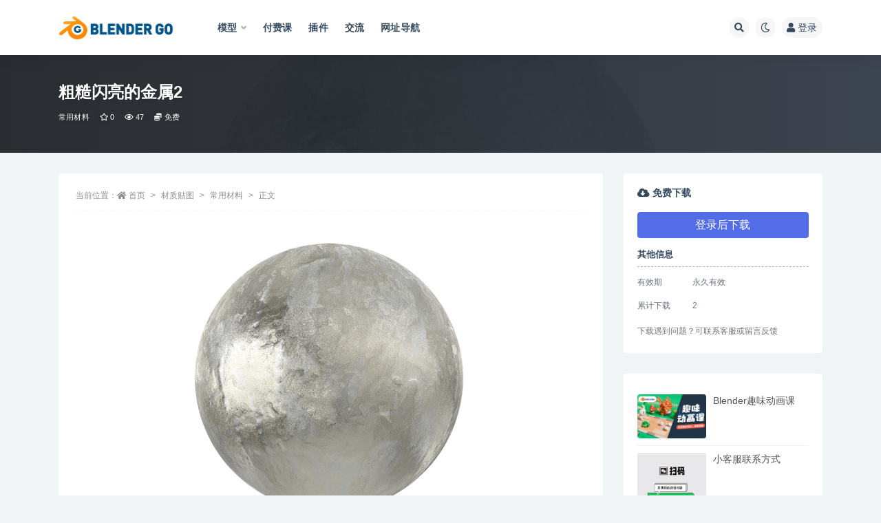

--- FILE ---
content_type: text/html; charset=UTF-8
request_url: https://www.blendergo.net/4281.html
body_size: 12606
content:
<!doctype html>
<html lang="zh-Hans">
<head>
	<meta http-equiv="Content-Type" content="text/html; charset=UTF-8">
	<meta name="viewport" content="width=device-width, initial-scale=1, minimum-scale=1, maximum-scale=1">
	<link rel="profile" href="https://gmpg.org/xfn/11">
	<title>粗糙闪亮的金属2_Blendergo</title>
<meta name='robots' content='max-image-preview:large' />
<link rel="alternate" type="application/rss+xml" title="Blendergo &raquo; Feed" href="https://www.blendergo.net/feed" />
<link rel="alternate" type="application/rss+xml" title="Blendergo &raquo; 评论 Feed" href="https://www.blendergo.net/comments/feed" />
<link rel="alternate" type="application/rss+xml" title="Blendergo &raquo; 粗糙闪亮的金属2 评论 Feed" href="https://www.blendergo.net/4281.html/feed" />
<link rel="alternate" title="oEmbed (JSON)" type="application/json+oembed" href="https://www.blendergo.net/wp-json/oembed/1.0/embed?url=https%3A%2F%2Fwww.blendergo.net%2F4281.html" />
<link rel="alternate" title="oEmbed (XML)" type="text/xml+oembed" href="https://www.blendergo.net/wp-json/oembed/1.0/embed?url=https%3A%2F%2Fwww.blendergo.net%2F4281.html&#038;format=xml" />
<meta name="keywords" content="常用材料,金属,">
<meta property="og:title" content="粗糙闪亮的金属2">
<meta property="og:description" content="">
<meta property="og:type" content="article">
<meta property="og:url" content="https://www.blendergo.net/4281.html">
<meta property="og:site_name" content="Blendergo">
<meta property="og:image" content="https://www.blendergo.net/wp-content/uploads/2021/11/1636892990-6106e87d440b0f6.jpg">
<link href="https://www.blendergo.net/wp-content/uploads/2021/09/站点icon.jpg" rel="icon">
<style id='wp-img-auto-sizes-contain-inline-css'>
img:is([sizes=auto i],[sizes^="auto," i]){contain-intrinsic-size:3000px 1500px}
/*# sourceURL=wp-img-auto-sizes-contain-inline-css */
</style>
<style id='wp-emoji-styles-inline-css'>

	img.wp-smiley, img.emoji {
		display: inline !important;
		border: none !important;
		box-shadow: none !important;
		height: 1em !important;
		width: 1em !important;
		margin: 0 0.07em !important;
		vertical-align: -0.1em !important;
		background: none !important;
		padding: 0 !important;
	}
/*# sourceURL=wp-emoji-styles-inline-css */
</style>
<style id='classic-theme-styles-inline-css'>
/*! This file is auto-generated */
.wp-block-button__link{color:#fff;background-color:#32373c;border-radius:9999px;box-shadow:none;text-decoration:none;padding:calc(.667em + 2px) calc(1.333em + 2px);font-size:1.125em}.wp-block-file__button{background:#32373c;color:#fff;text-decoration:none}
/*# sourceURL=/wp-includes/css/classic-themes.min.css */
</style>
<link rel='stylesheet' id='bootstrap-css' href='https://www.blendergo.net/wp-content/themes/ripro-v2/assets/bootstrap/css/bootstrap.min.css?ver=4.6.0' media='all' />
<link rel='stylesheet' id='csf-fa5-css' href='https://www.blendergo.net/wp-content/themes/ripro-v2/assets/font-awesome/css/all.min.css?ver=5.14.0' media='all' />
<link rel='stylesheet' id='csf-fa5-v4-shims-css' href='https://www.blendergo.net/wp-content/themes/ripro-v2/assets/font-awesome/css/v4-shims.min.css?ver=5.14.0' media='all' />
<link rel='stylesheet' id='plugins-css' href='https://www.blendergo.net/wp-content/themes/ripro-v2/assets/css/plugins.css?ver=1.0.0' media='all' />
<link rel='stylesheet' id='app-css' href='https://www.blendergo.net/wp-content/themes/ripro-v2/assets/css/app.css?ver=4.8.0' media='all' />
<link rel='stylesheet' id='dark-css' href='https://www.blendergo.net/wp-content/themes/ripro-v2/assets/css/dark.css?ver=4.8.0' media='all' />
<script src="https://www.blendergo.net/wp-content/themes/ripro-v2/assets/js/jquery.min.js?ver=3.5.1" id="jquery-js"></script>
<link rel="https://api.w.org/" href="https://www.blendergo.net/wp-json/" /><link rel="alternate" title="JSON" type="application/json" href="https://www.blendergo.net/wp-json/wp/v2/posts/4281" /><link rel="EditURI" type="application/rsd+xml" title="RSD" href="https://www.blendergo.net/xmlrpc.php?rsd" />
<meta name="generator" content="WordPress 6.9" />
<link rel="canonical" href="https://www.blendergo.net/4281.html" />
<link rel='shortlink' href='https://www.blendergo.net/?p=4281' />
<link rel="icon" href="https://www.blendergo.net/wp-content/uploads/2021/09/1631005325-446ff02e13e248a-32x32.jpg" sizes="32x32" />
<link rel="icon" href="https://www.blendergo.net/wp-content/uploads/2021/09/1631005325-446ff02e13e248a-192x192.jpg" sizes="192x192" />
<link rel="apple-touch-icon" href="https://www.blendergo.net/wp-content/uploads/2021/09/1631005325-446ff02e13e248a-180x180.jpg" />
<meta name="msapplication-TileImage" content="https://www.blendergo.net/wp-content/uploads/2021/09/1631005325-446ff02e13e248a-270x270.jpg" />
<style id='global-styles-inline-css'>
:root{--wp--preset--aspect-ratio--square: 1;--wp--preset--aspect-ratio--4-3: 4/3;--wp--preset--aspect-ratio--3-4: 3/4;--wp--preset--aspect-ratio--3-2: 3/2;--wp--preset--aspect-ratio--2-3: 2/3;--wp--preset--aspect-ratio--16-9: 16/9;--wp--preset--aspect-ratio--9-16: 9/16;--wp--preset--color--black: #000000;--wp--preset--color--cyan-bluish-gray: #abb8c3;--wp--preset--color--white: #ffffff;--wp--preset--color--pale-pink: #f78da7;--wp--preset--color--vivid-red: #cf2e2e;--wp--preset--color--luminous-vivid-orange: #ff6900;--wp--preset--color--luminous-vivid-amber: #fcb900;--wp--preset--color--light-green-cyan: #7bdcb5;--wp--preset--color--vivid-green-cyan: #00d084;--wp--preset--color--pale-cyan-blue: #8ed1fc;--wp--preset--color--vivid-cyan-blue: #0693e3;--wp--preset--color--vivid-purple: #9b51e0;--wp--preset--gradient--vivid-cyan-blue-to-vivid-purple: linear-gradient(135deg,rgb(6,147,227) 0%,rgb(155,81,224) 100%);--wp--preset--gradient--light-green-cyan-to-vivid-green-cyan: linear-gradient(135deg,rgb(122,220,180) 0%,rgb(0,208,130) 100%);--wp--preset--gradient--luminous-vivid-amber-to-luminous-vivid-orange: linear-gradient(135deg,rgb(252,185,0) 0%,rgb(255,105,0) 100%);--wp--preset--gradient--luminous-vivid-orange-to-vivid-red: linear-gradient(135deg,rgb(255,105,0) 0%,rgb(207,46,46) 100%);--wp--preset--gradient--very-light-gray-to-cyan-bluish-gray: linear-gradient(135deg,rgb(238,238,238) 0%,rgb(169,184,195) 100%);--wp--preset--gradient--cool-to-warm-spectrum: linear-gradient(135deg,rgb(74,234,220) 0%,rgb(151,120,209) 20%,rgb(207,42,186) 40%,rgb(238,44,130) 60%,rgb(251,105,98) 80%,rgb(254,248,76) 100%);--wp--preset--gradient--blush-light-purple: linear-gradient(135deg,rgb(255,206,236) 0%,rgb(152,150,240) 100%);--wp--preset--gradient--blush-bordeaux: linear-gradient(135deg,rgb(254,205,165) 0%,rgb(254,45,45) 50%,rgb(107,0,62) 100%);--wp--preset--gradient--luminous-dusk: linear-gradient(135deg,rgb(255,203,112) 0%,rgb(199,81,192) 50%,rgb(65,88,208) 100%);--wp--preset--gradient--pale-ocean: linear-gradient(135deg,rgb(255,245,203) 0%,rgb(182,227,212) 50%,rgb(51,167,181) 100%);--wp--preset--gradient--electric-grass: linear-gradient(135deg,rgb(202,248,128) 0%,rgb(113,206,126) 100%);--wp--preset--gradient--midnight: linear-gradient(135deg,rgb(2,3,129) 0%,rgb(40,116,252) 100%);--wp--preset--font-size--small: 13px;--wp--preset--font-size--medium: 20px;--wp--preset--font-size--large: 36px;--wp--preset--font-size--x-large: 42px;--wp--preset--spacing--20: 0.44rem;--wp--preset--spacing--30: 0.67rem;--wp--preset--spacing--40: 1rem;--wp--preset--spacing--50: 1.5rem;--wp--preset--spacing--60: 2.25rem;--wp--preset--spacing--70: 3.38rem;--wp--preset--spacing--80: 5.06rem;--wp--preset--shadow--natural: 6px 6px 9px rgba(0, 0, 0, 0.2);--wp--preset--shadow--deep: 12px 12px 50px rgba(0, 0, 0, 0.4);--wp--preset--shadow--sharp: 6px 6px 0px rgba(0, 0, 0, 0.2);--wp--preset--shadow--outlined: 6px 6px 0px -3px rgb(255, 255, 255), 6px 6px rgb(0, 0, 0);--wp--preset--shadow--crisp: 6px 6px 0px rgb(0, 0, 0);}:where(.is-layout-flex){gap: 0.5em;}:where(.is-layout-grid){gap: 0.5em;}body .is-layout-flex{display: flex;}.is-layout-flex{flex-wrap: wrap;align-items: center;}.is-layout-flex > :is(*, div){margin: 0;}body .is-layout-grid{display: grid;}.is-layout-grid > :is(*, div){margin: 0;}:where(.wp-block-columns.is-layout-flex){gap: 2em;}:where(.wp-block-columns.is-layout-grid){gap: 2em;}:where(.wp-block-post-template.is-layout-flex){gap: 1.25em;}:where(.wp-block-post-template.is-layout-grid){gap: 1.25em;}.has-black-color{color: var(--wp--preset--color--black) !important;}.has-cyan-bluish-gray-color{color: var(--wp--preset--color--cyan-bluish-gray) !important;}.has-white-color{color: var(--wp--preset--color--white) !important;}.has-pale-pink-color{color: var(--wp--preset--color--pale-pink) !important;}.has-vivid-red-color{color: var(--wp--preset--color--vivid-red) !important;}.has-luminous-vivid-orange-color{color: var(--wp--preset--color--luminous-vivid-orange) !important;}.has-luminous-vivid-amber-color{color: var(--wp--preset--color--luminous-vivid-amber) !important;}.has-light-green-cyan-color{color: var(--wp--preset--color--light-green-cyan) !important;}.has-vivid-green-cyan-color{color: var(--wp--preset--color--vivid-green-cyan) !important;}.has-pale-cyan-blue-color{color: var(--wp--preset--color--pale-cyan-blue) !important;}.has-vivid-cyan-blue-color{color: var(--wp--preset--color--vivid-cyan-blue) !important;}.has-vivid-purple-color{color: var(--wp--preset--color--vivid-purple) !important;}.has-black-background-color{background-color: var(--wp--preset--color--black) !important;}.has-cyan-bluish-gray-background-color{background-color: var(--wp--preset--color--cyan-bluish-gray) !important;}.has-white-background-color{background-color: var(--wp--preset--color--white) !important;}.has-pale-pink-background-color{background-color: var(--wp--preset--color--pale-pink) !important;}.has-vivid-red-background-color{background-color: var(--wp--preset--color--vivid-red) !important;}.has-luminous-vivid-orange-background-color{background-color: var(--wp--preset--color--luminous-vivid-orange) !important;}.has-luminous-vivid-amber-background-color{background-color: var(--wp--preset--color--luminous-vivid-amber) !important;}.has-light-green-cyan-background-color{background-color: var(--wp--preset--color--light-green-cyan) !important;}.has-vivid-green-cyan-background-color{background-color: var(--wp--preset--color--vivid-green-cyan) !important;}.has-pale-cyan-blue-background-color{background-color: var(--wp--preset--color--pale-cyan-blue) !important;}.has-vivid-cyan-blue-background-color{background-color: var(--wp--preset--color--vivid-cyan-blue) !important;}.has-vivid-purple-background-color{background-color: var(--wp--preset--color--vivid-purple) !important;}.has-black-border-color{border-color: var(--wp--preset--color--black) !important;}.has-cyan-bluish-gray-border-color{border-color: var(--wp--preset--color--cyan-bluish-gray) !important;}.has-white-border-color{border-color: var(--wp--preset--color--white) !important;}.has-pale-pink-border-color{border-color: var(--wp--preset--color--pale-pink) !important;}.has-vivid-red-border-color{border-color: var(--wp--preset--color--vivid-red) !important;}.has-luminous-vivid-orange-border-color{border-color: var(--wp--preset--color--luminous-vivid-orange) !important;}.has-luminous-vivid-amber-border-color{border-color: var(--wp--preset--color--luminous-vivid-amber) !important;}.has-light-green-cyan-border-color{border-color: var(--wp--preset--color--light-green-cyan) !important;}.has-vivid-green-cyan-border-color{border-color: var(--wp--preset--color--vivid-green-cyan) !important;}.has-pale-cyan-blue-border-color{border-color: var(--wp--preset--color--pale-cyan-blue) !important;}.has-vivid-cyan-blue-border-color{border-color: var(--wp--preset--color--vivid-cyan-blue) !important;}.has-vivid-purple-border-color{border-color: var(--wp--preset--color--vivid-purple) !important;}.has-vivid-cyan-blue-to-vivid-purple-gradient-background{background: var(--wp--preset--gradient--vivid-cyan-blue-to-vivid-purple) !important;}.has-light-green-cyan-to-vivid-green-cyan-gradient-background{background: var(--wp--preset--gradient--light-green-cyan-to-vivid-green-cyan) !important;}.has-luminous-vivid-amber-to-luminous-vivid-orange-gradient-background{background: var(--wp--preset--gradient--luminous-vivid-amber-to-luminous-vivid-orange) !important;}.has-luminous-vivid-orange-to-vivid-red-gradient-background{background: var(--wp--preset--gradient--luminous-vivid-orange-to-vivid-red) !important;}.has-very-light-gray-to-cyan-bluish-gray-gradient-background{background: var(--wp--preset--gradient--very-light-gray-to-cyan-bluish-gray) !important;}.has-cool-to-warm-spectrum-gradient-background{background: var(--wp--preset--gradient--cool-to-warm-spectrum) !important;}.has-blush-light-purple-gradient-background{background: var(--wp--preset--gradient--blush-light-purple) !important;}.has-blush-bordeaux-gradient-background{background: var(--wp--preset--gradient--blush-bordeaux) !important;}.has-luminous-dusk-gradient-background{background: var(--wp--preset--gradient--luminous-dusk) !important;}.has-pale-ocean-gradient-background{background: var(--wp--preset--gradient--pale-ocean) !important;}.has-electric-grass-gradient-background{background: var(--wp--preset--gradient--electric-grass) !important;}.has-midnight-gradient-background{background: var(--wp--preset--gradient--midnight) !important;}.has-small-font-size{font-size: var(--wp--preset--font-size--small) !important;}.has-medium-font-size{font-size: var(--wp--preset--font-size--medium) !important;}.has-large-font-size{font-size: var(--wp--preset--font-size--large) !important;}.has-x-large-font-size{font-size: var(--wp--preset--font-size--x-large) !important;}
/*# sourceURL=global-styles-inline-css */
</style>
</head>
<body class="wp-singular post-template-default single single-post postid-4281 single-format-standard wp-theme-ripro-v2 navbar-sticky with-hero hero-wide hero-shop pagination-numeric no-off-canvas sidebar-right">
<div id="app" class="site">
	
<header class="site-header">
    <div class="container">
	    <div class="navbar">
			  <div class="logo-wrapper">
          <a href="https://www.blendergo.net/">
        <img class="logo regular" src="https://www.blendergo.net/wp-content/uploads/2021/09/1631005158-1a30804f0ba6395.png" alt="Blendergo">
      </a>
    
  </div> 			
			<div class="sep"></div>
			
			<nav class="main-menu d-none d-lg-block">
			<ul id="menu-%e7%ac%ac%e4%b8%80%e5%a5%97" class="nav-list u-plain-list"><li class="menu-item menu-item-type-taxonomy menu-item-object-category menu-item-has-children"><a href="https://www.blendergo.net/model">模型</a>
<ul class="sub-menu">
	<li class="menu-item menu-item-type-taxonomy menu-item-object-category"><a href="https://www.blendergo.net/model">模型</a></li>
	<li class="menu-item menu-item-type-taxonomy menu-item-object-category"><a href="https://www.blendergo.net/assets">资产</a></li>
</ul>
</li>
<li class="menu-item menu-item-type-taxonomy menu-item-object-category"><a href="https://www.blendergo.net/%e4%bb%98%e8%b4%b9%e8%af%be">付费课</a></li>
<li class="menu-item menu-item-type-taxonomy menu-item-object-category"><a href="https://www.blendergo.net/pulg">插件</a></li>
<li class="menu-item menu-item-type-post_type_archive menu-item-object-question"><a href="https://www.blendergo.net/question">交流</a></li>
<li class="menu-item menu-item-type-post_type menu-item-object-page menu-item-home"><a href="https://www.blendergo.net/links">网址导航</a></li>
</ul>			</nav>
			
			<div class="actions">
				
								<span class="btn btn-sm search-open navbar-button ml-2" rel="nofollow noopener noreferrer" data-action="omnisearch-open" data-target="#omnisearch" title="搜索"><i class="fas fa-search"></i></span>
				
				
						        <span class="btn btn-sm toggle-dark navbar-button ml-2" rel="nofollow noopener noreferrer" title="夜间模式"><i class="fa fa-moon-o"></i></span>
                                
				<!-- user navbar dropdown  -->
		        				<a class="login-btn navbar-button ml-2" rel="nofollow noopener noreferrer" href="#"><i class="fa fa-user mr-1"></i>登录</a>
								<!-- user navbar dropdown -->

                
		        <div class="burger"></div>

		        
		    </div>
		    
	    </div>
    </div>
</header>

<div class="header-gap"></div>


<div class="hero lazyload visible" data-bg="https://www.blendergo.net/wp-content/uploads/2021/11/1636892990-6106e87d440b0f6.jpg">
<div class="container"><header class="entry-header">
<h1 class="entry-title">粗糙闪亮的金属2</h1>          <div class="entry-meta">
            
                          <span class="meta-category">
                <a href="https://www.blendergo.net/texture/cycl" rel="category">常用材料</a>
              </span>
                            <span class="meta-favnum"><i class="far fa-star"></i> 0</span>
                            <span class="meta-views"><i class="fa fa-eye"></i> 47</span>
            <span class="meta-shhop-icon"><i class="fas fa-coins"></i> 免费</span>                <span class="meta-edit"></span>
            

          </div>
        </header>
</div></div>	<main id="main" role="main" class="site-content">
<div class="container">
	<div class="row">
		<div class="content-column col-lg-9">
			<div class="content-area">
				<article id="post-4281" class="article-content post-4281 post type-post status-publish format-standard hentry category-cycl category-42">

  <div class="container">
        <div class="article-crumb"><ol class="breadcrumb">当前位置：<li class="home"><i class="fa fa-home"></i> <a href="https://www.blendergo.net">首页</a></li><li><a href="https://www.blendergo.net/texture">材质贴图</a></li><li><a href="https://www.blendergo.net/texture/cycl">常用材料</a></li><li class="active">正文</li></ol></div>
    
    
    <div class="pt-0 d-none d-block d-xl-none d-lg-none"><aside id="header-widget-shop-down" class="widget-area"><p></p></aside></div>  
    <div class="entry-wrapper">
            <div class="entry-content u-text-format u-clearfix">
        <p><img fetchpriority="high" decoding="async" class="alignnone size-full wp-image-4282" src="https://www.blendergo.net/wp-content/uploads/2021/11/1636892990-6106e87d440b0f6.jpg" alt="" width="1000" height="636" srcset="https://www.blendergo.net/wp-content/uploads/2021/11/1636892990-6106e87d440b0f6.jpg 1000w, https://www.blendergo.net/wp-content/uploads/2021/11/1636892990-6106e87d440b0f6-440x280.jpg 440w, https://www.blendergo.net/wp-content/uploads/2021/11/1636892990-6106e87d440b0f6-768x488.jpg 768w" sizes="(max-width: 1000px) 100vw, 1000px" /></p>
<div class="post-note alert alert-warning mt-2" role="alert"><small><strong>声明：</strong>本站资源仅供学习交流，如遇资源错乱或不完整请下方留言</small></div>
<div class="entry-share">
	<div class="row">
		<div class="col d-none d-lg-block">
            
            			
		</div>
		<div class="col-auto mb-3 mb-lg-0">

            
			<button class="go-star-btn btn btn-sm btn-white" data-id="4281"><i class="far fa-star"></i> 收藏</button>            
			                <button class="share-poster btn btn-sm btn-white" data-id="4281" title="文章封面图"><i class="fa fa-share-alt"></i> 海报</button>
                        
            <button class="go-copy btn btn-sm btn-white" data-toggle="tooltip" data-placement="top" title="点击复制链接" data-clipboard-text="https://www.blendergo.net/4281.html"><i class="fas fa-link"></i> 链接</button>
		</div>
	</div>
</div>

      </div>
          </div>
    

  </div>
</article>

<div class="entry-navigation">
	<div class="row">
            	<div class="col-lg-6 col-12">
            <a class="entry-page-prev" href="https://www.blendergo.net/4278.html" title="粗糙闪亮的金属1">
                <div class="entry-page-icon"><i class="fas fa-arrow-left"></i></div>
                <div class="entry-page-info">
                    <span class="d-block rnav">上一篇</span>
                    <span class="d-block title">粗糙闪亮的金属1</span>
                </div>
            </a> 
        </div>
                    	<div class="col-lg-6 col-12">
            <a class="entry-page-next" href="https://www.blendergo.net/4284.html" title="粗糙闪亮的金属3">
                <div class="entry-page-info">
                    <span class="d-block rnav">下一篇</span>
                    <span class="d-block title">粗糙闪亮的金属3</span>
                </div>
                <div class="entry-page-icon"><i class="fas fa-arrow-right"></i></div>
            </a>
        </div>
            </div>
</div>    <div class="related-posts">
        <h3 class="u-border-title">相关文章</h3>
        <div class="row">
                      <div class="col-lg-6 col-12">
              <article id="post-4497" class="post post-list post-4497 type-post status-publish format-standard hentry category-cycl category-42">
                  <div class="entry-media"><div class="placeholder" style="padding-bottom: 63.636363636364%"><a target="_blank" href="https://www.blendergo.net/4497.html" title="金属图案10" rel="nofollow noopener noreferrer"><img class="lazyload" data-src="https://www.blendergo.net/wp-content/uploads/2021/11/1637248127-55a8ae64b3a815a.jpg" src="https://www.blendergo.net/wp-content/themes/ripro-v2/assets/img/thumb-ing.gif" alt="金属图案10" /></a></div></div>                  <div class="entry-wrapper">
                    <header class="entry-header"><h2 class="entry-title"><a target="_blank" href="https://www.blendergo.net/4497.html" title="金属图案10" rel="bookmark">金属图案10</a></h2></header>
                                        <div class="entry-footer">          <div class="entry-meta">
            
                          <span class="meta-category">
                <a href="https://www.blendergo.net/texture/cycl" rel="category">常用材料</a>
              </span>
                          <span class="meta-date">
                  <time datetime="2021-11-18T23:09:54+08:00">
                    <i class="fa fa-clock-o"></i>
                    4 年前                  </time>
              </span>
                            <span class="meta-views"><i class="fa fa-eye"></i> 376</span>
            <span class="meta-shhop-icon"><i class="fas fa-coins"></i> 免费</span>

          </div>
        </div>
                                    </div>
            </article>
          </div>
                      <div class="col-lg-6 col-12">
              <article id="post-4494" class="post post-list post-4494 type-post status-publish format-standard hentry category-cycl category-42">
                  <div class="entry-media"><div class="placeholder" style="padding-bottom: 63.636363636364%"><a target="_blank" href="https://www.blendergo.net/4494.html" title="金属图案9" rel="nofollow noopener noreferrer"><img class="lazyload" data-src="https://www.blendergo.net/wp-content/uploads/2021/11/1637248050-6daae6699a8e701.jpg" src="https://www.blendergo.net/wp-content/themes/ripro-v2/assets/img/thumb-ing.gif" alt="金属图案9" /></a></div></div>                  <div class="entry-wrapper">
                    <header class="entry-header"><h2 class="entry-title"><a target="_blank" href="https://www.blendergo.net/4494.html" title="金属图案9" rel="bookmark">金属图案9</a></h2></header>
                                        <div class="entry-footer">          <div class="entry-meta">
            
                          <span class="meta-category">
                <a href="https://www.blendergo.net/texture/cycl" rel="category">常用材料</a>
              </span>
                          <span class="meta-date">
                  <time datetime="2021-11-18T23:08:25+08:00">
                    <i class="fa fa-clock-o"></i>
                    4 年前                  </time>
              </span>
                            <span class="meta-views"><i class="fa fa-eye"></i> 170</span>
            <span class="meta-shhop-icon"><i class="fas fa-coins"></i> 免费</span>

          </div>
        </div>
                                    </div>
            </article>
          </div>
                      <div class="col-lg-6 col-12">
              <article id="post-4491" class="post post-list post-4491 type-post status-publish format-standard hentry category-cycl category-42">
                  <div class="entry-media"><div class="placeholder" style="padding-bottom: 63.636363636364%"><a target="_blank" href="https://www.blendergo.net/4491.html" title="金属图案8" rel="nofollow noopener noreferrer"><img class="lazyload" data-src="https://www.blendergo.net/wp-content/uploads/2021/11/1637247959-e0d458eb17d16e8.jpg" src="https://www.blendergo.net/wp-content/themes/ripro-v2/assets/img/thumb-ing.gif" alt="金属图案8" /></a></div></div>                  <div class="entry-wrapper">
                    <header class="entry-header"><h2 class="entry-title"><a target="_blank" href="https://www.blendergo.net/4491.html" title="金属图案8" rel="bookmark">金属图案8</a></h2></header>
                                        <div class="entry-footer">          <div class="entry-meta">
            
                          <span class="meta-category">
                <a href="https://www.blendergo.net/texture/cycl" rel="category">常用材料</a>
              </span>
                          <span class="meta-date">
                  <time datetime="2021-11-18T23:06:58+08:00">
                    <i class="fa fa-clock-o"></i>
                    4 年前                  </time>
              </span>
                            <span class="meta-views"><i class="fa fa-eye"></i> 126</span>
            <span class="meta-shhop-icon"><i class="fas fa-coins"></i> 免费</span>

          </div>
        </div>
                                    </div>
            </article>
          </div>
                      <div class="col-lg-6 col-12">
              <article id="post-4488" class="post post-list post-4488 type-post status-publish format-standard hentry category-cycl category-42">
                  <div class="entry-media"><div class="placeholder" style="padding-bottom: 63.636363636364%"><a target="_blank" href="https://www.blendergo.net/4488.html" title="金属图案7" rel="nofollow noopener noreferrer"><img class="lazyload" data-src="https://www.blendergo.net/wp-content/uploads/2021/11/1637247824-0e2107a2a0ca558.jpg" src="https://www.blendergo.net/wp-content/themes/ripro-v2/assets/img/thumb-ing.gif" alt="金属图案7" /></a></div></div>                  <div class="entry-wrapper">
                    <header class="entry-header"><h2 class="entry-title"><a target="_blank" href="https://www.blendergo.net/4488.html" title="金属图案7" rel="bookmark">金属图案7</a></h2></header>
                                        <div class="entry-footer">          <div class="entry-meta">
            
                          <span class="meta-category">
                <a href="https://www.blendergo.net/texture/cycl" rel="category">常用材料</a>
              </span>
                          <span class="meta-date">
                  <time datetime="2021-11-18T23:05:06+08:00">
                    <i class="fa fa-clock-o"></i>
                    4 年前                  </time>
              </span>
                            <span class="meta-views"><i class="fa fa-eye"></i> 172</span>
            <span class="meta-shhop-icon"><i class="fas fa-coins"></i> 免费</span>

          </div>
        </div>
                                    </div>
            </article>
          </div>
                  </div>
    </div>


<div id="comments" class="entry-comments">
    	<div id="respond" class="comment-respond">
		<h3 id="reply-title" class="comment-reply-title">发表回复 <small><a rel="nofollow" id="cancel-comment-reply-link" href="/4281.html#respond" style="display:none;">取消回复</a></small></h3><form action="https://www.blendergo.net/wp-comments-post.php" method="post" id="commentform" class="comment-form"><p class="comment-notes"><span id="email-notes">您的邮箱地址不会被公开。</span> <span class="required-field-message">必填项已用 <span class="required">*</span> 标注</span></p><div class="comment-form-comment"><a class="btn btn-sm btn-link" href="javascript:embedImage();">插入图片</a><textarea id="comment" name="comment" class="required" rows="4" placeholder="请输入评论内容..."></textarea></div><div class="comment-form-author"><input id="author" name="author" type="text" placeholder="*昵称: " value="" size="30" class="required"></div>
<div class="comment-form-email"><input id="email" name="email" type="text" placeholder="*邮箱: " value="" class="required"></div>
<div class="comment-form-url"><input id="url" name="url" type="text" placeholder="网址: " value="" size="30"></div>
<div class="comment-form-cookies-consent"><input id="wp-comment-cookies-consent" name="wp-comment-cookies-consent" type="checkbox" value="yes" checked="checked" > 浏览器会保存昵称、邮箱和网站cookies信息，下次评论时使用。</div>
<div class="form-submit"><input name="submit" type="submit" id="submit" class="submit" value="提交" /> <input type='hidden' name='comment_post_ID' value='4281' id='comment_post_ID' />
<input type='hidden' name='comment_parent' id='comment_parent' value='0' />
</div></form>	</div><!-- #respond -->
		</div>
			</div>
		</div>
					<div class="sidebar-column col-lg-3">
				<aside id="secondary" class="widget-area">
	<div id="ripro_v2_shop_down-2" class="widget ripro-v2-widget-shop-down"><div class="price"><h3><i class="fas fa-cloud-download-alt mr-1"></i>免费下载</h3></div><button type="button" class="btn btn-block btn-primary mb-3 login-btn">登录后下载</button><div class="down-info"><h5>其他信息</h5><ul class="infos"><li><p class="data-label">有效期</p><p class="info">永久有效</p></li><li><p class="data-label">累计下载</p><p class="info">2</p></li></ul></div><div class="down-help mt-2 small text-muted">下载遇到问题？可联系客服或留言反馈</div></div><div id="ripro_v2_widget_post_item-2" class="widget ripro_v2-widget-post">        <div class="list"> 
                                <article id="post-8947" class="post post-list post-8947 type-post status-publish format-standard has-post-thumbnail hentry category-73">
                      <div class="entry-media"><div class="placeholder" style="padding-bottom: 63.636363636364%"><a target="_blank" href="https://www.blendergo.net/8947.html" title="Blender趣味动画课" rel="nofollow noopener noreferrer"><img class="lazyload" data-src="https://www.blendergo.net/wp-content/uploads/2024/08/b站课堂封面-横版-440x280.png" src="https://www.blendergo.net/wp-content/themes/ripro-v2/assets/img/thumb-ing.gif" alt="Blender趣味动画课" /></a></div></div>                      <div class="entry-wrapper">
                        <header class="entry-header">
                          <h2 class="entry-title"><a target="_blank" href="https://www.blendergo.net/8947.html" title="Blender趣味动画课" rel="bookmark">Blender趣味动画课</a></h2>                        </header>
                        <div class="entry-footer">          <div class="entry-meta">
            
                          <span class="meta-date">
                  <time datetime="2024-08-10T10:42:05+08:00">
                    <i class="fa fa-clock-o"></i>
                    1 年前                  </time>
              </span>
            <span class="meta-shhop-icon"><i class="fas fa-coins"></i> 269</span>

          </div>
        </div>
                    </div>
                </article>
                                <article id="post-8920" class="post post-list post-8920 type-post status-publish format-standard hentry category-71">
                      <div class="entry-media"><div class="placeholder" style="padding-bottom: 63.636363636364%"><a target="_blank" href="https://www.blendergo.net/8920.html" title="小客服联系方式" rel="nofollow noopener noreferrer"><img class="lazyload" data-src="https://www.blendergo.net/wp-content/uploads/2024/08/小助手微信.png" src="https://www.blendergo.net/wp-content/themes/ripro-v2/assets/img/thumb-ing.gif" alt="小客服联系方式" /></a></div></div>                      <div class="entry-wrapper">
                        <header class="entry-header">
                          <h2 class="entry-title"><a target="_blank" href="https://www.blendergo.net/8920.html" title="小客服联系方式" rel="bookmark">小客服联系方式</a></h2>                        </header>
                        <div class="entry-footer">          <div class="entry-meta">
            
                          <span class="meta-date">
                  <time datetime="2024-08-05T13:12:10+08:00">
                    <i class="fa fa-clock-o"></i>
                    1 年前                  </time>
              </span>
            

          </div>
        </div>
                    </div>
                </article>
                                <article id="post-8901" class="post post-list post-8901 type-post status-publish format-standard has-post-thumbnail hentry category-pulg">
                      <div class="entry-media"><div class="placeholder" style="padding-bottom: 63.636363636364%"><a target="_blank" href="https://www.blendergo.net/8901.html" title="汉化版黏土材质资产库Clay Doh (Cycles &#038; Eevee)" rel="nofollow noopener noreferrer"><img class="lazyload" data-src="https://www.blendergo.net/wp-content/uploads/2024/07/1719922263-8ae42cdd446acc6.jpg" src="https://www.blendergo.net/wp-content/themes/ripro-v2/assets/img/thumb-ing.gif" alt="汉化版黏土材质资产库Clay Doh (Cycles &#038; Eevee)" /></a></div></div>                      <div class="entry-wrapper">
                        <header class="entry-header">
                          <h2 class="entry-title"><a target="_blank" href="https://www.blendergo.net/8901.html" title="汉化版黏土材质资产库Clay Doh (Cycles &#038; Eevee)" rel="bookmark">汉化版黏土材质资产库Clay Doh (Cycles &#038; Eevee)</a></h2>                        </header>
                        <div class="entry-footer">          <div class="entry-meta">
            
                          <span class="meta-date">
                  <time datetime="2024-07-02T20:08:39+08:00">
                    <i class="fa fa-clock-o"></i>
                    2 年前                  </time>
              </span>
            <span class="meta-shhop-icon"><i class="fas fa-coins"></i> 免费</span>

          </div>
        </div>
                    </div>
                </article>
                                <article id="post-8835" class="post post-list post-8835 type-post status-publish format-standard hentry category-uncategorized">
                      <div class="entry-media"><div class="placeholder" style="padding-bottom: 63.636363636364%"><a target="_blank" href="https://www.blendergo.net/8835.html" title="blendergo在线资产库1.2" rel="nofollow noopener noreferrer"><img class="lazyload" data-src="https://www.blendergo.net/wp-content/uploads/2024/06/1717590994-567654726804014.jpg" src="https://www.blendergo.net/wp-content/themes/ripro-v2/assets/img/thumb-ing.gif" alt="blendergo在线资产库1.2" /></a></div></div>                      <div class="entry-wrapper">
                        <header class="entry-header">
                          <h2 class="entry-title"><a target="_blank" href="https://www.blendergo.net/8835.html" title="blendergo在线资产库1.2" rel="bookmark">blendergo在线资产库1.2</a></h2>                        </header>
                        <div class="entry-footer">          <div class="entry-meta">
            
                          <span class="meta-date">
                  <time datetime="2024-06-04T23:23:47+08:00">
                    <i class="fa fa-clock-o"></i>
                    2 年前                  </time>
              </span>
            

          </div>
        </div>
                    </div>
                </article>
                      </div>
        </div></aside><!-- #secondary -->
			</div>
			</div>
</div>
	</main><!-- #main -->
	
	<footer class="site-footer">
				<div class="footer-copyright d-flex text-center">
			<div class="container">
							    <p class="m-0 small">
			    	Copyright © 2021 <a href="https://www.blendergo.net/">blendergo.net</a> - All rights reserved<a href="https://beian.miit.gov.cn" target="_blank" rel="noreferrer nofollow">京ICP备2022010963号-1</a><a href="http://www.beian.gov.cn/portal/registerSystemInfo?recordcode=188888888" target="_blank" rel="noreferrer nofollow">京ICP备2022010963号-1</a>				</p>
								
							</div>
		</div>

	</footer><!-- #footer -->

</div><!-- #page -->

<div class="rollbar">
		<ul class="actions">
			<li>
						<a href="https://www.blendergo.net/" rel="nofollow noopener noreferrer" data-toggle="tooltip" data-html="true" data-placement="left" title="首页"><i class="fas fa-home"></i></a>
		</li>
				<li>
						<a target="_blank" href="https://www.blendergo.net/8920.html" rel="nofollow noopener noreferrer" data-toggle="tooltip" data-html="true" data-placement="left" title="客服"><i class="fas fa-user"></i></a>
		</li>
			</ul>
		<div class="rollbar-item back-to-top">
		<i class="fas fa-chevron-up"></i>
	</div>
</div>
<div class="m-menubar">
		<ul>
			<li>
						<a href="https://www.blendergo.net" rel="nofollow noopener noreferrer"><i class="fas fa-home"></i>首页</a>
		</li>
				<li>
						<a href="https://www.blendergo.net/%e8%b5%84%e8%ae%af%e6%96%87%e7%ab%a0" rel="nofollow noopener noreferrer"><i class="fas fa-layer-group"></i>文章</a>
		</li>
				<li>
						<a href="https://www.blendergo.net/pulg" rel="nofollow noopener noreferrer"><i class="fab fa-ello"></i>插件</a>
		</li>
				<li>
						<a href="https://www.blendergo.net/user" rel="nofollow noopener noreferrer"><i class="fas fa-box"></i>模型</a>
		</li>
				<li>
			<a href="javacript:void(0);" class="back-to-top" rel="nofollow noopener noreferrer"><i class="fas fa-chevron-up"></i>顶部<span></span></a>
		</li>
	</ul>
	</div>
<div id="omnisearch" class="omnisearch">
    <div class="container">
        <form class="omnisearch-form" method="get" action="https://www.blendergo.net/">
            <div class="form-group">
                <div class="input-group input-group-merge input-group-flush">
                    <div class="input-group-prepend">
                        <span class="input-group-text"><i class="fas fa-search"></i></span>
                    </div>

					<div class="input-group-prepend d-flex align-items-center" style=" max-width: 35%; ">
                    <select  name='cat' id='omnisearch-cat' class='selectpicker'>
	<option value=''>全部</option>
	<option class="level-0" value="73">付费课</option>
	<option class="level-0" value="61">其他</option>
	<option class="level-0" value="9">插件</option>
	<option class="level-0" value="8">教程学习</option>
	<option class="level-0" value="1">未分类</option>
	<option class="level-0" value="7">材质贴图</option>
	<option class="level-0" value="6">模型</option>
	<option class="level-0" value="71">用途</option>
	<option class="level-0" value="62">资产</option>
	<option class="level-0" value="2">资讯文章</option>
</select>
				  	</div>
                    <input type="text" class="search-ajax-input form-control" name="s" value="" placeholder="输入关键词 回车搜索..." autocomplete="off">

                </div>
            </div>
        </form>
        <div class="omnisearch-suggestions">
            <div class="search-keywords">
                <a href="https://www.blendergo.net/texture/hdr" class="tag-cloud-link tag-link-26 tag-link-position-1" style="font-size: 14px;">HDR</a>
<a href="https://www.blendergo.net/model/%e4%ba%a4%e9%80%9a%e5%b7%a5%e5%85%b7" class="tag-cloud-link tag-link-57 tag-link-position-2" style="font-size: 14px;">交通工具</a>
<a href="https://www.blendergo.net/texture/cycl/%e5%a2%99%e9%9d%a2" class="tag-cloud-link tag-link-37 tag-link-position-3" style="font-size: 14px;">墙面</a>
<a href="https://www.blendergo.net/model/%e5%ae%b6%e5%85%b7%e4%b8%8e%e5%ae%b6%e8%a3%85" class="tag-cloud-link tag-link-48 tag-link-position-4" style="font-size: 14px;">家具与家装</a>
<a href="https://www.blendergo.net/texture/cycl/%e5%b8%83%e6%96%99%e7%bb%87%e7%89%a9" class="tag-cloud-link tag-link-40 tag-link-position-5" style="font-size: 14px;">布料织物</a>
<a href="https://www.blendergo.net/texture/cycl" class="tag-cloud-link tag-link-41 tag-link-position-6" style="font-size: 14px;">常用材料</a>
<a href="https://www.blendergo.net/texture/cycl/%e6%9c%a8%e5%9c%b0%e6%9d%bf" class="tag-cloud-link tag-link-35 tag-link-position-7" style="font-size: 14px;">木地板</a>
<a href="https://www.blendergo.net/texture/cycl/%e6%9c%a8%e7%ba%b9" class="tag-cloud-link tag-link-34 tag-link-position-8" style="font-size: 14px;">木纹</a>
<a href="https://www.blendergo.net/texture" class="tag-cloud-link tag-link-7 tag-link-position-9" style="font-size: 14px;">材质贴图</a>
<a href="https://www.blendergo.net/model" class="tag-cloud-link tag-link-6 tag-link-position-10" style="font-size: 14px;">模型</a>
<a href="https://www.blendergo.net/model/%e6%ad%a6%e5%99%a8%e5%86%9b%e4%ba%8b" class="tag-cloud-link tag-link-52 tag-link-position-11" style="font-size: 14px;">武器军事</a>
<a href="https://www.blendergo.net/texture/cycl/%e7%93%b7%e7%a0%96" class="tag-cloud-link tag-link-36 tag-link-position-12" style="font-size: 14px;">瓷砖</a>
<a href="https://www.blendergo.net/model/%e7%94%9f%e6%b4%bb%e7%94%a8%e5%93%81" class="tag-cloud-link tag-link-50 tag-link-position-13" style="font-size: 14px;">生活用品</a>
<a href="https://www.blendergo.net/model/%e7%9f%b3%e5%a4%b4%e6%a4%8d%e7%89%a9" class="tag-cloud-link tag-link-49 tag-link-position-14" style="font-size: 14px;">石头植物</a>
<a href="https://www.blendergo.net/texture/cycl/%e7%9f%b3%e6%9d%90" class="tag-cloud-link tag-link-39 tag-link-position-15" style="font-size: 14px;">石材</a>
<a href="https://www.blendergo.net/texture/cycl/%e9%87%91%e5%b1%9e" class="tag-cloud-link tag-link-42 tag-link-position-16" style="font-size: 14px;">金属</a>
<a href="https://www.blendergo.net/model/%e9%a3%9f%e5%93%81%e6%b0%b4%e6%9e%9c" class="tag-cloud-link tag-link-51 tag-link-position-17" style="font-size: 14px;">食品水果</a>
<a href="https://www.blendergo.net/texture/hdr/%e9%bb%84%e6%98%8fhdr" class="tag-cloud-link tag-link-30 tag-link-position-18" style="font-size: 14px;">黄昏hdr</a>            </div>
                    </div>
    </div>
</div>

<div class="dimmer"></div>

<div class="off-canvas">
  <div class="canvas-close"><i class="fas fa-times"></i></div>
  <div class="mobile-menu d-block d-xl-none d-lg-none"></div>
</div>
<script type="speculationrules">
{"prefetch":[{"source":"document","where":{"and":[{"href_matches":"/*"},{"not":{"href_matches":["/wp-*.php","/wp-admin/*","/wp-content/uploads/*","/wp-content/*","/wp-content/plugins/*","/wp-content/themes/ripro-v2/*","/*\\?(.+)"]}},{"not":{"selector_matches":"a[rel~=\"nofollow\"]"}},{"not":{"selector_matches":".no-prefetch, .no-prefetch a"}}]},"eagerness":"conservative"}]}
</script>
<!-- HFCM by 99 Robots - Snippet # 1: 百度统计 -->
<script>
var _hmt = _hmt || [];
(function() {
  var hm = document.createElement("script");
  hm.src = "https://hm.baidu.com/hm.js?946ec6aea04dadd466428a12f64b639c";
  var s = document.getElementsByTagName("script")[0]; 
  s.parentNode.insertBefore(hm, s);
})();
</script>

<!-- /end HFCM by 99 Robots -->
<script src="https://www.blendergo.net/wp-content/themes/ripro-v2/assets/js/popper.min.js?ver=4.8.0" id="popper-js"></script>
<script src="https://www.blendergo.net/wp-content/themes/ripro-v2/assets/bootstrap/js/bootstrap.min.js?ver=4.6.0" id="bootstrap-js"></script>
<script src="https://www.blendergo.net/wp-content/themes/ripro-v2/assets/js/plugins.js?ver=4.8.0" id="plugins-js"></script>
<script id="app-js-extra">
var riprov2 = {"home_url":"https://www.blendergo.net","admin_url":"https://www.blendergo.net/wp-admin/admin-ajax.php","is_qq_captcha":"0","is_single_gallery":"1","comment_list_order":"asc","infinite_load":"\u52a0\u8f7d\u66f4\u591a","infinite_loading":"\u52a0\u8f7d\u4e2d...","site_notice":{"is":"0","auto":"1","color":"#108ded","html":"\u003Cdiv class=\"notify-content\"\u003E\u003Ch3\u003E\u003Ci class=\"fa fa-bell-o mr-2\"\u003E\u003C/i\u003EBlendergo\u63d2\u4ef6\u4eca\u5929\u4e0a\u5348\u5347\u7ea7\u4e1c\u897f\u003C/h3\u003E\u003Cdiv\u003E\u4f1a\u6682\u65f6\u5bfc\u81f4\u63d2\u4ef6\u65e0\u6cd5\u4f7f\u7528\uff0c\u7ed9\u5927\u5bb6\u5e26\u6765\u7684\u4e0d\u4fbf\u62b1\u6b49\u54c8~~\u003C/div\u003E\u003C/div\u003E"},"site_js_text":{"login_txt":"\u8bf7\u70b9\u51fb\u5b89\u5168\u9a8c\u8bc1","reg1_txt":"\u90ae\u7bb1\u683c\u5f0f\u9519\u8bef","reg2_txt":"\u8bf7\u70b9\u51fb\u5b89\u5168\u9a8c\u8bc1","reg3_txt":"\u7528\u6237\u540d\u5fc5\u987b\u662f\u82f1\u6587","pass_txt":"\u8bf7\u70b9\u51fb\u5b89\u5168\u9a8c\u8bc1","bind_txt":"\u8bf7\u70b9\u51fb\u9a8c\u8bc1\u6309\u94ae\u8fdb\u884c\u9a8c\u8bc1","copy_txt":" \u590d\u5236\u6210\u529f","poster_txt":"\u6d77\u62a5\u52a0\u8f7d\u5f02\u5e38","mpwx1_txt":"\u8bf7\u4f7f\u7528\u5fae\u4fe1\u626b\u7801\u767b\u5f55","mpwx2_txt":"\u5173\u6ce8\u516c\u4f17\u53f7\u5373\u53ef\u767b\u5f55\u003C/br\u003E\u4e8c\u7ef4\u7801\u6709\u6548\u671f3\u5206\u949f","pay1_txt":"\u652f\u4ed8\u5b8c\u6210","pay2_txt":"\u53d6\u6d88\u652f\u4ed8","pay3_txt":"\u652f\u4ed8\u6210\u529f","capt_txt":"\u9a8c\u8bc1\u4e2d","capt1_txt":"\u9a8c\u8bc1\u901a\u8fc7","capt2_txt":"\u9a8c\u8bc1\u5931\u8d25","prompt_txt":"\u8bf7\u8f93\u5165\u56fe\u7247URL\u5730\u5740","comment_txt":"\u63d0\u4ea4\u4e2d....","comment1_txt":"\u63d0\u4ea4\u6210\u529f"},"pay_type_html":{"html":"\u003Cdiv class=\"pay-button-box\"\u003E\u003Cdiv class=\"pay-item\" id=\"alipay\" data-type=\"1\"\u003E\u003Ci class=\"alipay\"\u003E\u003C/i\u003E\u003Cspan\u003E\u652f\u4ed8\u5b9d\u003C/span\u003E\u003C/div\u003E\u003Cdiv class=\"pay-item\" id=\"weixinpay\" data-type=\"2\"\u003E\u003Ci class=\"weixinpay\"\u003E\u003C/i\u003E\u003Cspan\u003E\u5fae\u4fe1\u652f\u4ed8\u003C/span\u003E\u003C/div\u003E\u003C/div\u003E","alipay":1,"weixinpay":2,"paypal":0,"iconpay":0},"singular_id":"4281"};
//# sourceURL=app-js-extra
</script>
<script src="https://www.blendergo.net/wp-content/themes/ripro-v2/assets/js/app.js?ver=4.8.0" id="app-js"></script>
<script src="https://www.blendergo.net/wp-content/themes/ripro-v2/assets/spotlight/spotlight.bundle.js?ver=0.7.0" id="spotlight-js"></script>
<script src="https://www.blendergo.net/wp-content/themes/ripro-v2/assets/jarallax/jarallax.min.js?ver=1.12.5" id="jarallax-js"></script>
<script src="https://www.blendergo.net/wp-content/themes/ripro-v2/assets/jarallax/jarallax-video.min.js?ver=1.0.1" id="jarallax-video-js"></script>
<script src="https://www.blendergo.net/wp-includes/js/comment-reply.min.js?ver=6.9" id="comment-reply-js" async data-wp-strategy="async" fetchpriority="low"></script>
<script src="https://www.blendergo.net/wp-includes/js/clipboard.min.js?ver=2.0.11" id="clipboard-js"></script>
<script id="wp-emoji-settings" type="application/json">
{"baseUrl":"https://s.w.org/images/core/emoji/17.0.2/72x72/","ext":".png","svgUrl":"https://s.w.org/images/core/emoji/17.0.2/svg/","svgExt":".svg","source":{"concatemoji":"https://www.blendergo.net/wp-includes/js/wp-emoji-release.min.js?ver=6.9"}}
</script>
<script type="module">
/*! This file is auto-generated */
const a=JSON.parse(document.getElementById("wp-emoji-settings").textContent),o=(window._wpemojiSettings=a,"wpEmojiSettingsSupports"),s=["flag","emoji"];function i(e){try{var t={supportTests:e,timestamp:(new Date).valueOf()};sessionStorage.setItem(o,JSON.stringify(t))}catch(e){}}function c(e,t,n){e.clearRect(0,0,e.canvas.width,e.canvas.height),e.fillText(t,0,0);t=new Uint32Array(e.getImageData(0,0,e.canvas.width,e.canvas.height).data);e.clearRect(0,0,e.canvas.width,e.canvas.height),e.fillText(n,0,0);const a=new Uint32Array(e.getImageData(0,0,e.canvas.width,e.canvas.height).data);return t.every((e,t)=>e===a[t])}function p(e,t){e.clearRect(0,0,e.canvas.width,e.canvas.height),e.fillText(t,0,0);var n=e.getImageData(16,16,1,1);for(let e=0;e<n.data.length;e++)if(0!==n.data[e])return!1;return!0}function u(e,t,n,a){switch(t){case"flag":return n(e,"\ud83c\udff3\ufe0f\u200d\u26a7\ufe0f","\ud83c\udff3\ufe0f\u200b\u26a7\ufe0f")?!1:!n(e,"\ud83c\udde8\ud83c\uddf6","\ud83c\udde8\u200b\ud83c\uddf6")&&!n(e,"\ud83c\udff4\udb40\udc67\udb40\udc62\udb40\udc65\udb40\udc6e\udb40\udc67\udb40\udc7f","\ud83c\udff4\u200b\udb40\udc67\u200b\udb40\udc62\u200b\udb40\udc65\u200b\udb40\udc6e\u200b\udb40\udc67\u200b\udb40\udc7f");case"emoji":return!a(e,"\ud83e\u1fac8")}return!1}function f(e,t,n,a){let r;const o=(r="undefined"!=typeof WorkerGlobalScope&&self instanceof WorkerGlobalScope?new OffscreenCanvas(300,150):document.createElement("canvas")).getContext("2d",{willReadFrequently:!0}),s=(o.textBaseline="top",o.font="600 32px Arial",{});return e.forEach(e=>{s[e]=t(o,e,n,a)}),s}function r(e){var t=document.createElement("script");t.src=e,t.defer=!0,document.head.appendChild(t)}a.supports={everything:!0,everythingExceptFlag:!0},new Promise(t=>{let n=function(){try{var e=JSON.parse(sessionStorage.getItem(o));if("object"==typeof e&&"number"==typeof e.timestamp&&(new Date).valueOf()<e.timestamp+604800&&"object"==typeof e.supportTests)return e.supportTests}catch(e){}return null}();if(!n){if("undefined"!=typeof Worker&&"undefined"!=typeof OffscreenCanvas&&"undefined"!=typeof URL&&URL.createObjectURL&&"undefined"!=typeof Blob)try{var e="postMessage("+f.toString()+"("+[JSON.stringify(s),u.toString(),c.toString(),p.toString()].join(",")+"));",a=new Blob([e],{type:"text/javascript"});const r=new Worker(URL.createObjectURL(a),{name:"wpTestEmojiSupports"});return void(r.onmessage=e=>{i(n=e.data),r.terminate(),t(n)})}catch(e){}i(n=f(s,u,c,p))}t(n)}).then(e=>{for(const n in e)a.supports[n]=e[n],a.supports.everything=a.supports.everything&&a.supports[n],"flag"!==n&&(a.supports.everythingExceptFlag=a.supports.everythingExceptFlag&&a.supports[n]);var t;a.supports.everythingExceptFlag=a.supports.everythingExceptFlag&&!a.supports.flag,a.supports.everything||((t=a.source||{}).concatemoji?r(t.concatemoji):t.wpemoji&&t.twemoji&&(r(t.twemoji),r(t.wpemoji)))});
//# sourceURL=https://www.blendergo.net/wp-includes/js/wp-emoji-loader.min.js
</script>

<!-- 自定义js代码 统计代码 -->
<!-- 自定义js代码 统计代码 END -->

</body>
</html>
<!--
Performance optimized by Redis Object Cache. Learn more: https://wprediscache.com

使用 PhpRedis (v5.3.7) 从 Redis 检索了 2136 个对象 (225 KB)。
-->
